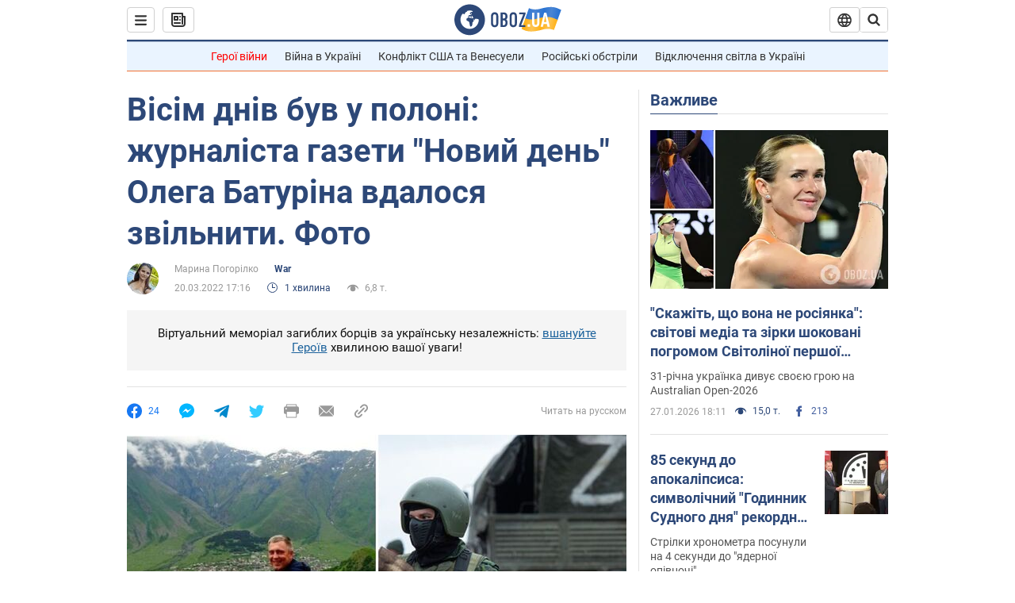

--- FILE ---
content_type: image/svg+xml
request_url: https://cdn.obozrevatel.com/news/img/google-play-badge-ukr.svg
body_size: 1861
content:
<svg id="Слой_1" data-name="Слой 1" xmlns="http://www.w3.org/2000/svg" xmlns:xlink="http://www.w3.org/1999/xlink" viewBox="0 0 135 40"><defs><style>.cls-1{fill:#a6a6a6;}.cls-10,.cls-2,.cls-9{fill:#fff;}.cls-3{fill:url(#Безымянный_градиент);}.cls-4{fill:url(#Безымянный_градиент_2);}.cls-5{fill:url(#Безымянный_градиент_3);}.cls-6{fill:url(#Безымянный_градиент_4);}.cls-7{opacity:0.2;}.cls-7,.cls-8,.cls-9{isolation:isolate;}.cls-8{opacity:0.12;}.cls-9{opacity:0.25;}.cls-10{stroke:#fff;stroke-miterlimit:10;stroke-width:0.2px;}</style><linearGradient id="Безымянный_градиент" x1="11.79" y1="2154.71" x2="-4.99" y2="2171.48" gradientTransform="translate(10 -2146)" gradientUnits="userSpaceOnUse"><stop offset="0" stop-color="#00a0ff"/><stop offset="0.01" stop-color="#00a1ff"/><stop offset="0.26" stop-color="#00beff"/><stop offset="0.51" stop-color="#00d2ff"/><stop offset="0.76" stop-color="#00dfff"/><stop offset="1" stop-color="#00e3ff"/></linearGradient><linearGradient id="Безымянный_градиент_2" x1="23.83" y1="2166.05" x2="-0.36" y2="2166.05" gradientTransform="translate(10 -2146)" gradientUnits="userSpaceOnUse"><stop offset="0" stop-color="#ffe000"/><stop offset="0.41" stop-color="#ffbd00"/><stop offset="0.78" stop-color="orange"/><stop offset="1" stop-color="#ff9c00"/></linearGradient><linearGradient id="Безымянный_градиент_3" x1="14.82" y1="2168.28" x2="-7.95" y2="2191.03" gradientTransform="translate(10 -2146)" gradientUnits="userSpaceOnUse"><stop offset="0" stop-color="#ff3a44"/><stop offset="1" stop-color="#c31162"/></linearGradient><linearGradient id="Безымянный_градиент_4" x1="-2.71" y1="2146.19" x2="7.45" y2="2156.35" gradientTransform="translate(10 -2146)" gradientUnits="userSpaceOnUse"><stop offset="0" stop-color="#32a071"/><stop offset="0.07" stop-color="#2da771"/><stop offset="0.48" stop-color="#15cf74"/><stop offset="0.8" stop-color="#06e775"/><stop offset="1" stop-color="#00f076"/></linearGradient></defs><title>google-play-badge-ukr</title><path d="M5,0H130a5,5,0,0,1,5,5V35a5,5,0,0,1-5,5H5a5,5,0,0,1-5-5V5A5,5,0,0,1,5,0Z"/><path class="cls-1" d="M130,.8A4.23,4.23,0,0,1,134.2,5V35a4.23,4.23,0,0,1-4.2,4.2H5A4.23,4.23,0,0,1,.8,35h0V5A4.23,4.23,0,0,1,5,.8H130m0-.8H5A5,5,0,0,0,0,5V35a5,5,0,0,0,5,5H130a5,5,0,0,0,5-5V5A5,5,0,0,0,130,0Z"/><path class="cls-2" d="M68.1,21.8a4.25,4.25,0,1,0,4.3,4.3,4.14,4.14,0,0,0-4.1-4.2h-.2Zm0,6.8a2.61,2.61,0,1,1,2.4-2.8h0V26a2.41,2.41,0,0,1-2.4,2.6Zm-9.3-6.8a4.25,4.25,0,0,0-4.2,4.3,4.25,4.25,0,0,0,8.5,0A4.29,4.29,0,0,0,59,21.8Zm0,6.8a2.61,2.61,0,1,1,2.4-2.8h0V26a2.48,2.48,0,0,1-2.4,2.6ZM47.7,23.1v1.8H52a4.3,4.3,0,0,1-1,2.3,4.22,4.22,0,0,1-3.3,1.3,4.8,4.8,0,0,1,0-9.6A4.6,4.6,0,0,1,51,20.2l1.3-1.3A6.36,6.36,0,0,0,47.8,17a6.6,6.6,0,0,0-.5,13.2h.5A5.9,5.9,0,0,0,54,24.7v-.6a3.75,3.75,0,0,0-.1-1.1Zm45.4,1.4A3.85,3.85,0,0,0,88.2,22a4,4,0,0,0-2.7,3.8v.3a4.08,4.08,0,0,0,4.1,4.2h.2a4.07,4.07,0,0,0,3.5-1.9l-1.4-1a2.44,2.44,0,0,1-2.1,1.2,2.33,2.33,0,0,1-2.1-1.3l5.7-2.4Zm-5.8,1.4a2.35,2.35,0,0,1,2.2-2.5h0a1.7,1.7,0,0,1,1.6.9ZM82.6,30h1.9V17.5H82.6Zm-3-7.3h0a3.45,3.45,0,0,0-2.3-1,4.26,4.26,0,0,0,0,8.5,2.87,2.87,0,0,0,2.2-1h.1v.6a2.21,2.21,0,0,1-2.3,2.5,2.16,2.16,0,0,1-2.1-1.5l-1.6.7A4.06,4.06,0,0,0,77.4,34c2.2,0,4-1.3,4-4.4V22H79.7v.7Zm-2.2,5.9a2.61,2.61,0,0,1,0-5.2,2.51,2.51,0,0,1,2.3,2.5V26a2.45,2.45,0,0,1-2.3,2.6Zm24.4-11.1H97.3V30h1.9V25.3h2.6a3.91,3.91,0,0,0,.6-7.8Zm0,6H99.2V19.2h2.7a2.14,2.14,0,0,1,2,2.3,2.16,2.16,0,0,1-2.1,2Zm11.5-1.8a3.45,3.45,0,0,0-3.3,1.9l1.7.7a1.68,1.68,0,0,1,1.7-.9,1.81,1.81,0,0,1,2,1.6h0v.2a4.55,4.55,0,0,0-2-.5c-1.8,0-3.6,1-3.6,2.8a3,3,0,0,0,3,2.8h.1a2.53,2.53,0,0,0,2.4-1.2h.1v1h1.8V25.3a3.65,3.65,0,0,0-3.9-3.6Zm-.2,6.9c-.6,0-1.5-.3-1.5-1.1,0-1,1.1-1.3,2-1.3a3.29,3.29,0,0,1,1.7.4,2.19,2.19,0,0,1-2.2,2ZM123.7,22l-2.1,5.4h-.1L119.3,22h-2l3.3,7.6-1.9,4.2h2L125.8,22Zm-16.8,8h1.9V17.5h-1.9Z"/><path class="cls-3" d="M10.4,7.5A2.3,2.3,0,0,0,10,8.9V31a1.87,1.87,0,0,0,.5,1.4l.1.1L23,20.1v-.3L10.4,7.5Z"/><path class="cls-4" d="M27,24.3l-4.1-4.1v-.3L27,15.8h.1L32,18.6c1.4.8,1.4,2.1,0,2.9l-4.9,2.8Z"/><path class="cls-5" d="M27.1,24.2,22.9,20,10.4,32.5a1.81,1.81,0,0,0,2.1.1l14.6-8.4"/><path class="cls-6" d="M27.1,15.8,12.5,7.5a1.66,1.66,0,0,0-2.1,0L22.9,20Z"/><path class="cls-7" d="M27,24.1,12.5,32.4a1.82,1.82,0,0,1-2,0l-.1.1.1.1a1.52,1.52,0,0,0,2,0l14.6-8.3Z"/><path class="cls-8" d="M10.4,32.3a2.39,2.39,0,0,1-.5-1.4V31a1.87,1.87,0,0,0,.5,1.4v-.1ZM32,21.3l-5,2.8.1.1L32,21.4A1.81,1.81,0,0,0,33,20,1.89,1.89,0,0,1,32,21.3Z"/><path class="cls-9" d="M12.5,7.6,32,18.7A1.89,1.89,0,0,1,33,20a1.66,1.66,0,0,0-1-1.4L12.5,7.5C11.1,6.7,10,7.3,10,9v.1C10,7.5,11.1,6.8,12.5,7.6Z"/><path class="cls-10" d="M43.3,13.2a1.92,1.92,0,0,1-1.2-.4,2.1,2.1,0,0,1-.8-1.1l.7-.3a1.37,1.37,0,0,0,.5.8,1.22,1.22,0,0,0,1.6,0,.83.83,0,0,0,.3-.8.91.91,0,0,0-.4-.8,1.4,1.4,0,0,0-.9-.3h-.5V9.5h.5a1.14,1.14,0,0,0,.8-.3,1,1,0,0,0,0-1.4,1.08,1.08,0,0,0-.8-.2,1,1,0,0,0-1,.8l-.7-.3a2.36,2.36,0,0,1,.6-.9,1.59,1.59,0,0,1,1.2-.4,1.9,1.9,0,0,1,1.3.5A1.66,1.66,0,0,1,45,8.5a1.34,1.34,0,0,1-.8,1.3,1.34,1.34,0,0,1,.7.6,1.62,1.62,0,0,1-.3,2.2A1.38,1.38,0,0,1,43.3,13.2Zm2.5-.2,2.4-6.3h.9L51.5,13h-.9L50,11.3H47.3L46.7,13Zm1.8-2.4h2.1l-1-2.8ZM52.3,13V6.8h2.3a2.11,2.11,0,0,1,1.3.5,1.46,1.46,0,0,1,.5,1.2,1.88,1.88,0,0,1-.2.8,2.65,2.65,0,0,1-.6.5,2.18,2.18,0,0,1,.8.5,1.62,1.62,0,0,1-.3,2.2,2.11,2.11,0,0,1-1.3.5Zm.8-3.6h1.5a.91.91,0,0,0,.7-.3.85.85,0,0,0,0-1.3.91.91,0,0,0-.7-.3H53.1Zm0,2.8h1.6a1.14,1.14,0,0,0,.8-.3.91.91,0,0,0,.3-.7,1,1,0,0,0-1.1-1H53.1ZM57,13l2.4-6.3h.9L62.6,13h-.9l-.6-1.7H58.5L57.9,13Zm1.8-2.4h2.1l-1-2.8ZM63.4,13V6.8h.8V9.5h3.1V6.8h.8V13h-.8V10.2H64.2V13Zm8.2,0h-.8V7.5H69V6.7h4.3v.8H71.6Zm1.5,0,2.4-6.3h.9L78.8,13h-.9l-.6-1.7H74.7L74,13Zm1.8-2.4H77L76,7.8Zm8.7-.4V13h-.8V10.2L80.3,13h-1l2.6-3L79.3,6.8h1l2.4,3v-3h.8v3l2.4-3h1L84.4,10,87,13H86l-2.4-2.8Zm9.1-3.4V13h-.8V7.9L88.7,13h-.8V6.8h.8v4.9l3-4.9ZM96.1,13h-.8V7.5H93.5V6.7h4.3v.8H96V13Zm7.5-6.2V13h-.8V7.9L99.6,13h-.8V6.8h.8v4.9l3-4.9Zm4.8,6.4a1.92,1.92,0,0,1-1.2-.4,2.1,2.1,0,0,1-.8-1.1l.7-.3a1.37,1.37,0,0,0,.5.8,1.22,1.22,0,0,0,1.6,0,.83.83,0,0,0,.3-.8.91.91,0,0,0-.4-.8,1.4,1.4,0,0,0-.9-.3h-.5V9.5h.5a1.14,1.14,0,0,0,.8-.3,1,1,0,0,0,0-1.4,1.08,1.08,0,0,0-.8-.2,1,1,0,0,0-1,.8l-.7-.3a2.36,2.36,0,0,1,.6-.9,1.59,1.59,0,0,1,1.2-.4,1.9,1.9,0,0,1,1.3.5,1.66,1.66,0,0,1,.5,1.2,1.34,1.34,0,0,1-.8,1.3,1.34,1.34,0,0,1,.7.6,1.62,1.62,0,0,1-.3,2.2A1.49,1.49,0,0,1,108.4,13.2Z"/></svg>

--- FILE ---
content_type: application/x-javascript; charset=utf-8
request_url: https://servicer.idealmedia.io/1418748/1?nocmp=1&sessionId=6979704a-0b810&sessionPage=1&sessionNumberWeek=1&sessionNumber=1&cbuster=1769566282592155490504&pvid=58b97e04-bde6-4f0f-b468-9919f73c4971&implVersion=11&lct=1763555100&mp4=1&ap=1&consentStrLen=0&wlid=48c254a8-91d3-4258-bce2-04688eb32d53&uniqId=06251&niet=4g&nisd=false&evt=%5B%7B%22event%22%3A1%2C%22methods%22%3A%5B1%2C2%5D%7D%2C%7B%22event%22%3A2%2C%22methods%22%3A%5B1%2C2%5D%7D%5D&pv=5&jsv=es6&dpr=1&hashCommit=cbd500eb&apt=2022-03-20T17%3A16%3A00&tfre=4250&scale_metric_1=64.00&scale_metric_2=256.00&scale_metric_3=100.00&w=0&h=1&tl=150&tlp=1&sz=0x1&szp=1&szl=1&cxurl=https%3A%2F%2Fwar.obozrevatel.com%2Fukr%2Fvisim-dniv-buv-u-poloni-zhurnalista-gazeti-novij-den-olega-baturina-vdalosya-zvilniti-foto.htm&ref=&lu=https%3A%2F%2Fwar.obozrevatel.com%2Fukr%2Fvisim-dniv-buv-u-poloni-zhurnalista-gazeti-novij-den-olega-baturina-vdalosya-zvilniti-foto.htm
body_size: 881
content:
var _mgq=_mgq||[];
_mgq.push(["IdealmediaLoadGoods1418748_06251",[
["ua.tribuna.com","11961719","1","Дерюгина ответила на вопрос, почему развелась с Блохиным","Президент Украинской федерации гимнастики Ирина Дерюгина рассказала, почему завершился ее брак с Олегом Блохиным.– Почему вы развелись?– У него родились дети.","0","","","","HB9UQPiSxP0Ss3srruheTyOac8E0PKcRKkUXbUDnxLI0SzVyF_SAN_yRZlnvElbRJP9NESf5a0MfIieRFDqB_Kldt0JdlZKDYLbkLtP-Q-WWnlKdATAela4DUObZiaeU",{"i":"https://s-img.idealmedia.io/n/11961719/45x45/160x0x520x520/aHR0cDovL2ltZ2hvc3RzLmNvbS90LzQyNjAwMi85MjI3NTQ4ODU2NmYyMWU5ODlkYWVlN2NhMjI4NTQ4NS5qcGc.webp?v=1769566282-j__Uikmza9nocZ0-GeH_ui6LNT6Uk_O7hkItj-gpZbY","l":"https://clck.idealmedia.io/pnews/11961719/i/1298901/pp/1/1?h=HB9UQPiSxP0Ss3srruheTyOac8E0PKcRKkUXbUDnxLI0SzVyF_SAN_yRZlnvElbRJP9NESf5a0MfIieRFDqB_Kldt0JdlZKDYLbkLtP-Q-WWnlKdATAela4DUObZiaeU&utm_campaign=obozrevatel.com&utm_source=obozrevatel.com&utm_medium=referral&rid=a45700fc-fbee-11f0-ac42-d404e6f97680&tt=Direct&att=3&afrd=296&iv=11&ct=1&gdprApplies=0&muid=q0rmSzJO1_bi&st=-300&mp4=1&h2=RGCnD2pppFaSHdacZpvmnsy2GX6xlGXVu7txikoXAu8gNjusZyjGo1rMnMT1hEiOJN4sfajfrDOpom5RVgtfmQ**","adc":[],"sdl":0,"dl":"","category":"Спорт","dbbr":0,"bbrt":0,"type":"e","media-type":"static","clicktrackers":[],"cta":"Читати далі","cdt":"","tri":"a457135f-fbee-11f0-ac42-d404e6f97680","crid":"11961719"}],],
{"awc":{},"dt":"desktop","ts":"","tt":"Direct","isBot":1,"h2":"RGCnD2pppFaSHdacZpvmnsy2GX6xlGXVu7txikoXAu8gNjusZyjGo1rMnMT1hEiOJN4sfajfrDOpom5RVgtfmQ**","ats":0,"rid":"a45700fc-fbee-11f0-ac42-d404e6f97680","pvid":"58b97e04-bde6-4f0f-b468-9919f73c4971","iv":11,"brid":32,"muidn":"q0rmSzJO1_bi","dnt":2,"cv":2,"afrd":296,"consent":true,"adv_src_id":39175}]);
_mgqp();
